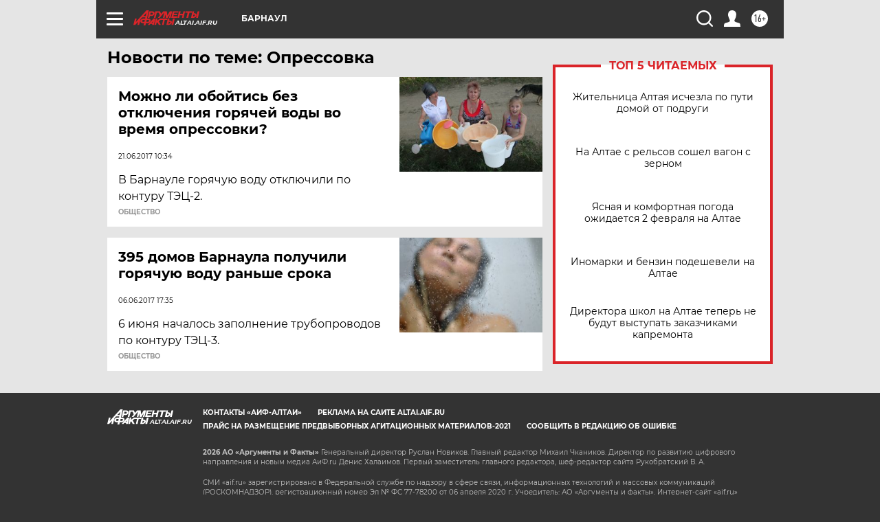

--- FILE ---
content_type: text/html
request_url: https://tns-counter.ru/nc01a**R%3Eundefined*aif_ru/ru/UTF-8/tmsec=aif_ru/840068016***
body_size: -73
content:
B4097517697F8E22X1769967138:B4097517697F8E22X1769967138